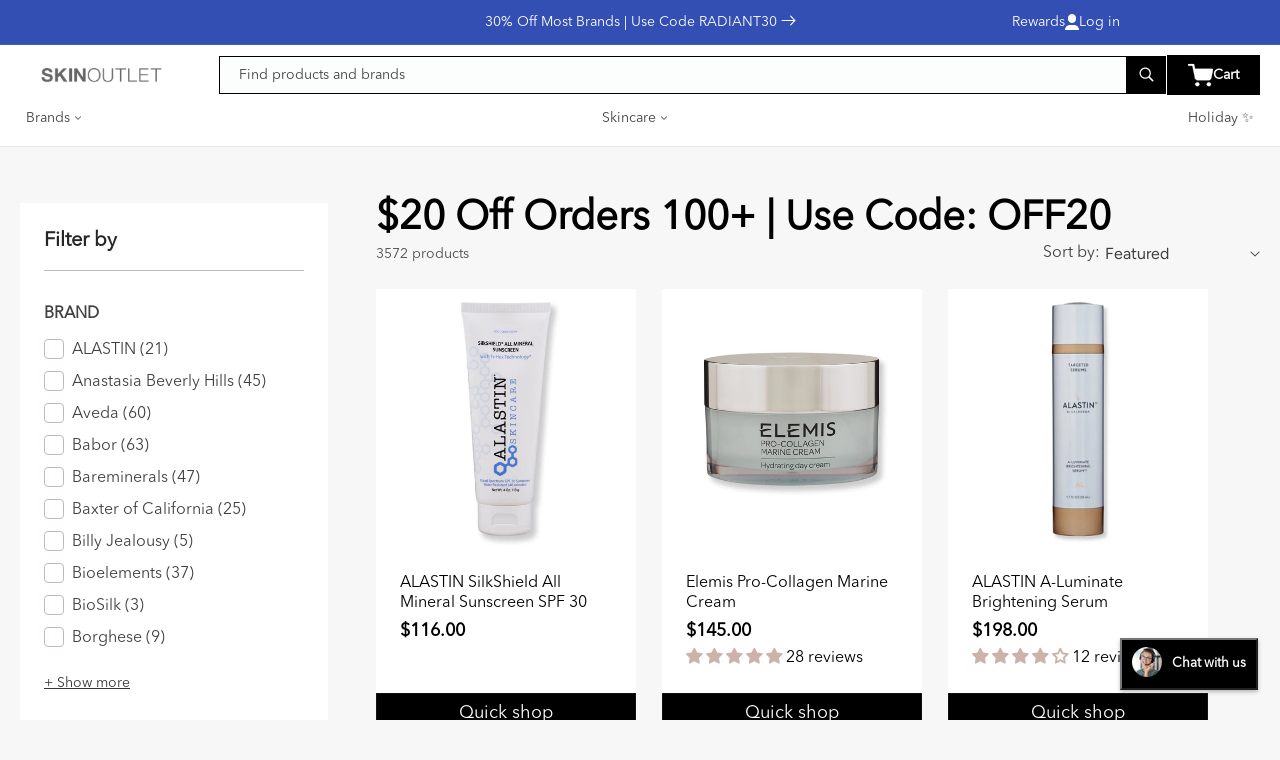

--- FILE ---
content_type: text/css
request_url: https://skinoutlet.com/cdn/shop/t/80/assets/component-pagination.css?v=93858379657586910351733073629
body_size: -279
content:
.pagination-wrapper{margin-top:0}@media screen and (min-width: 990px){.pagination-wrapper{margin-top:0}}.pagination__list{display:flex;flex-wrap:wrap;justify-content:center}.pagination__list>li{flex:1 0 4.4rem;max-width:4.4rem}.pagination__list>li:not(:last-child){margin-right:1rem}.pagination__item{color:rgb(var(--color-foreground));display:inline-flex;justify-content:center;align-items:center;position:relative;height:4.4rem;width:100%;padding:0;text-decoration:none}a.pagination__item:hover:after{height:.1rem}.pagination__item .icon-caret{height:.6rem}.pagination__item--current:after{height:.1rem}a.pagination__item.pagination__item--current.light{opacity:1;background:#151414;color:#fff;text-decoration:none;width:37px;height:37px}ul.pagination__list.list-unstyled li{height:37px;width:37px}a.pagination__item.link{height:37px;width:37px;font-size:16px;font-weight:400;line-height:21px;letter-spacing:0em}.pagination__item--next .icon{margin-left:-.2rem;transform:rotate(90deg)}.pagination__item--next:hover .icon{transform:rotate(90deg) scale(1.07)}.pagination__item--prev .icon{margin-right:-.2rem;transform:rotate(-90deg)}.pagination__item--prev:hover .icon{transform:rotate(-90deg) scale(1.07)}.pagination__item-arrow:hover:after{display:none}
/*# sourceMappingURL=/cdn/shop/t/80/assets/component-pagination.css.map?v=93858379657586910351733073629 */


--- FILE ---
content_type: text/json
request_url: https://conf.config-security.com/model
body_size: 86
content:
{"title":"recommendation AI model (keras)","structure":"release_id=0x58:53:29:64:46:47:35:7c:73:34:7e:7f:78:75:25:62:55:55:4d:35:59:3d:70:7b:34:62:34:2a:76;keras;rqkf07nbdq2f5dq9goxplth2wzv8xuhviput4ugm7sjhp05zcup6ijgoo3mtqj5487vh71zb","weights":"../weights/58532964.h5","biases":"../biases/58532964.h5"}